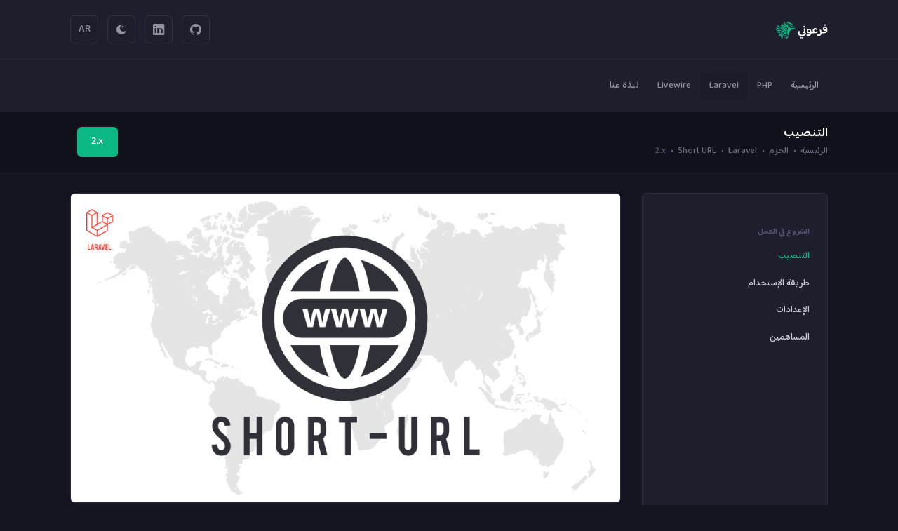

--- FILE ---
content_type: text/html; charset=UTF-8
request_url: https://pharaonic.io/ar/packages/laravel/short-url/2.x
body_size: 5912
content:
<!DOCTYPE html>

<html lang="ar" dir="rtl">

<head>
    <meta charset="utf-8">
    <meta name="viewport" content="width=device-width, initial-scale=1" />
    <title>Short URL • Laravel | فرعوني</title>
<meta name="description" content="أبسط الطرق لإنشاء الروابط المختصرة { URL, Route }">
<meta name="keywords" content="laravel short url, laravel url, php short url, php url, short url, url short">
<meta name="author" content="Moamen Eltouny (Raggi)">
<meta name="copyrights" content="Pharaonic 2022">
<link rel="canonical" href="https://pharaonic.io/ar/packages/laravel/short-url/2.x">
<link rel="alternate" href="https://pharaonic.io/en/packages/laravel/short-url/2.x" hreflang="en">
<meta property="og:url" content="https://pharaonic.io/ar/packages/laravel/short-url/2.x">
<meta property="og:type" content="website">
<meta property="og:title" content="Short URL • Laravel | فرعوني">
<meta property="og:description" content="أبسط الطرق لإنشاء الروابط المختصرة { URL, Route }">
<meta property="og:locale" content="ar">
<meta property="og:locale:alternate" content="en">
<meta property="og:image" content="https://pharaonic.io/assets/media/packages/laravel/short-url.jpg">
<meta property="twitter:card" content="summary">
<meta property="twitter:title" content="Short URL • Laravel | فرعوني">
<meta property="twitter:description" content="أبسط الطرق لإنشاء الروابط المختصرة { URL, Route }">
<meta property="twitter:image" content="https://pharaonic.io/assets/media/packages/laravel/short-url.jpg">
    <link rel="shortcut icon" href="https://pharaonic.io/assets/media/logos/favicon.ico" />
    <link rel="stylesheet" href="https://fonts.googleapis.com/css?family=Baloo+Bhaijaan+2:300,400,500,600,700" />
    <link href="https://pharaonic.io/assets/plugins/global/plugins.dark.bundle.rtl.css" rel="stylesheet" type="text/css" />
    <link href="https://pharaonic.io/assets/css/style.dark.bundle.rtl.css" rel="stylesheet" type="text/css" />
    <link href="https://pharaonic.io/assets/css/torchlight.css" rel="stylesheet" type="text/css" />
</head>

<body id="kt_body" class="dark-mode page-loading-enabled page-loading header-fixed header-tablet-and-mobile-fixed toolbar-enabled aside-enabled">
    <div class="page-loader flex-column ">
    <img alt="فرعوني" style="max-width: 200px" src="https://pharaonic.io/assets/media/logos/logo-dark-rtl.png">
    <div class="d-flex align-items-center mt-5">
        <span class="spinner-border text-primary" role="status"></span>
        <span class="text-muted fs-6 fw-bold ms-5">جاري التحميل...</span>
    </div>
</div>

    <div class="d-flex flex-column flex-root">
        <div class="page d-flex flex-row flex-column-fluid">
            <div class="wrapper d-flex flex-column flex-row-fluid" id="kt_wrapper">
                <div id="kt_header" class="header" data-kt-sticky="true" data-kt-sticky-name="header"
    data-kt-sticky-offset="{default: '200px', lg: '300px'}">
    <div class="container d-flex flex-grow-1 flex-stack">
        <div class="d-flex align-items-center me-5">

            <div class="d-lg-none btn btn-icon btn-active-color-primary w-30px h-30px ms-n2 me-3"
                id="kt_header_menu_toggle">
                <span class="svg-icon svg-icon-2">
                    <svg xmlns="http://www.w3.org/2000/svg" width="24" height="24" viewBox="0 0 24 24" fill="none">
                        <path d="M21 7H3C2.4 7 2 6.6 2 6V4C2 3.4 2.4 3 3 3H21C21.6 3 22 3.4 22 4V6C22 6.6 21.6 7 21 7Z"
                            fill="black" />
                        <path opacity="0.3"
                            d="M21 14H3C2.4 14 2 13.6 2 13V11C2 10.4 2.4 10 3 10H21C21.6 10 22 10.4 22 11V13C22 13.6 21.6 14 21 14ZM22 20V18C22 17.4 21.6 17 21 17H3C2.4 17 2 17.4 2 18V20C2 20.6 2.4 21 3 21H21C21.6 21 22 20.6 22 20Z"
                            fill="black" />
                    </svg>
                </span>
            </div>

            <a href="https://pharaonic.io/ar">
                <img alt="Logo" src="https://pharaonic.io/assets/media/logos/logo-dark-rtl.png"
                    class="h-20px h-lg-30px" />
            </a>
        </div>

        <div class="d-flex align-items-center flex-shrink-0">

            

            <div class="d-flex align-items-center ms-3 ms-lg-4">
                <a href="https://github.com/Pharaonic" target="_blank"
                    class="btn btn-icon btn-color-gray-700 btn-active-color-primary btn-outline btn-outline-secondary btn-active-bg-light w-30px h-30px w-lg-40px h-lg-40px">
                    <span class="svg-icon svg-icon-1">
                        <i class="bi bi-github fs-4"></i>
                    </span>
                </a>
            </div>

            <div class="d-flex align-items-center ms-3 ms-lg-4">
                <a href="https://www.linkedin.com/company/pharaonic-io" target="_blank"
                    class="btn btn-icon btn-color-gray-700 btn-active-color-primary btn-outline btn-outline-secondary btn-active-bg-light w-30px h-30px w-lg-40px h-lg-40px">
                    <span class="svg-icon svg-icon-1">
                        <i class="bi bi-linkedin fs-4"></i>
                    </span>
                </a>
            </div>

            <div class="d-flex align-items-center ms-3 ms-lg-4">
                <a href="#"
                    class="btn btn-icon btn-color-gray-700 btn-active-color-primary btn-outline btn-outline-secondary btn-active-bg-light w-30px h-30px w-lg-40px h-lg-40px"
                    data-kt-menu-trigger="click" data-kt-menu-attach="parent" data-kt-menu-placement="bottom-end"
                    data-kt-menu-flip="bottom">
                    <i class="fonticon-moon fs-2"></i>
                </a>

                <div class="menu menu-sub menu-sub-dropdown menu-column menu-rounded menu-title-gray-700 menu-icon-muted menu-active-bg menu-state-primary fw-bold py-4 fs-6 w-200px"
                    data-kt-menu="true">
                    <div class="menu-item px-3 my-1">
                        <a href="https://pharaonic.io/mode?locale=ar&amp;mode=light" class="menu-link px-3 ">
                            <span class="menu-icon">
                                <i class="fonticon-sun fs-2"></i>
                            </span>
                            <span class="menu-title">فاتح</span>
                        </a>
                    </div>

                    <div class="menu-item px-3 my-1">
                        <a  class="menu-link px-3  active ">
                            <span class="menu-icon">
                                <i class="fonticon-moon fs-2"></i>
                            </span>
                            <span class="menu-title">داكن</span>
                        </a>
                    </div>
                </div>
            </div>

            <div class="d-flex align-items-center ms-3 ms-lg-4">
                <a href="#"
                    class="btn btn-icon btn-color-gray-700 btn-active-color-primary btn-outline btn-outline-secondary btn-active-bg-light w-30px h-30px w-lg-40px h-lg-40px"
                    data-kt-menu-trigger="click" data-kt-menu-attach="parent" data-kt-menu-placement="bottom-end"
                    data-kt-menu-flip="bottom">
                    AR
                </a>

                <div class="menu menu-sub menu-sub-dropdown menu-column menu-rounded menu-title-gray-700 menu-icon-muted menu-active-bg menu-state-primary fw-bold py-4 fs-6 w-200px"
                    data-kt-menu="true">
                                            <div class="menu-item px-3 my-1">
                            <a  class="menu-link px-3">
                                <span class="menu-title">العربية</span>
                            </a>
                        </div>
                                            <div class="menu-item px-3 my-1">
                            <a href="https://pharaonic.io/en/packages/laravel/short-url/2.x" class="menu-link px-3">
                                <span class="menu-title">English</span>
                            </a>
                        </div>
                                    </div>
            </div>

                            <button class="d-lg-none btn btn-icon btn-active-color-primary w-30px h-30px ms-2 me-n2"
                    id="kt_aside_toggle">
                    <span class="svg-icon svg-icon-2">
                        <svg xmlns="http://www.w3.org/2000/svg" width="16" height="15" viewBox="0 0 16 15" fill="none">
                            <rect y="6" width="16" height="3" rx="1.5" fill="black" />
                            <rect opacity="0.3" y="12" width="8" height="3" rx="1.5" fill="black" />
                            <rect opacity="0.3" width="12" height="3" rx="1.5" fill="black" />
                        </svg>
                    </span>
                </button>
                    </div>
    </div>

    <div class="separator"></div>

    <div class="header-menu-container container d-flex flex-stack h-lg-75px w-100" id="kt_header_nav">
        <div class="header-menu flex-column flex-lg-row" data-kt-drawer="true" data-kt-drawer-name="header-menu"
            data-kt-drawer-activate="{default: true, lg: false}" data-kt-drawer-overlay="true"
            data-kt-drawer-width="{default:'200px', '300px': '250px'}" data-kt-drawer-direction="start"
            data-kt-drawer-toggle="#kt_header_menu_toggle" data-kt-swapper="true" data-kt-swapper-mode="prepend"
            data-kt-swapper-parent="{default: '#kt_body', lg: '#kt_header_nav'}">
            <div class="menu menu-lg-rounded menu-column menu-lg-row menu-state-bg menu-title-gray-700 menu-state-icon-primary menu-state-bullet-primary menu-arrow-gray-400 fw-bold my-5 my-lg-0 align-items-stretch flex-grow-1" id="#kt_header_menu" data-kt-menu="true">
                <a href="https://pharaonic.io/ar"
                    class="menu-item ">
                    <span class="menu-link py-3">
                        <span class="menu-title">الرئيسية</span>
                    </span>
                </a>

                                    <a href="https://pharaonic.io/ar/packages/php" class="menu-item ">
                        <span class="menu-link py-3">
                            <span class="menu-title">PHP</span>
                        </span>
                    </a>
                    
                                    <a href="https://pharaonic.io/ar/packages/laravel" class="menu-item  here ">
                        <span class="menu-link py-3">
                            <span class="menu-title">Laravel</span>
                        </span>
                    </a>
                    
                                    <a href="https://pharaonic.io/ar/packages/livewire" class="menu-item ">
                        <span class="menu-link py-3">
                            <span class="menu-title">Livewire</span>
                        </span>
                    </a>
                    
                
                <a href="https://pharaonic.io/ar/about"
                    class="menu-item ">
                    <span class="menu-link py-3">
                        <span class="menu-title">نبذة عنا</span>
                    </span>
                </a>
            </div>
        </div>
    </div>
</div>

                    <div class="toolbar py-5 py-lg-5" id="kt_toolbar">
        <div id="kt_toolbar_container" class="container d-flex flex-stack flex-wrap">
            <div class="page-title d-flex flex-column me-3">
                <h1 class="d-flex text-dark fw-bolder my-1 fs-3">التنصيب</h1>

                <ul class="breadcrumb breadcrumb-dot fw-bold text-gray-600 fs-7 my-1">
                    <li class="breadcrumb-item text-gray-600">
                        <a href="https://pharaonic.io/ar" class="text-gray-600 text-hover-primary">الرئيسية</a>
                    </li>
                    
                                            <li class="breadcrumb-item text-gray-600">
                                                            <a href="https://pharaonic.io/ar/packages" class="text-gray-600 text-hover-primary"><span dir="ltr">الحزم</span></a>
                                                    </li>
                                            <li class="breadcrumb-item text-gray-600">
                                                            <a href="https://pharaonic.io/ar/packages/laravel" class="text-gray-600 text-hover-primary"><span dir="ltr">Laravel</span></a>
                                                    </li>
                                            <li class="breadcrumb-item text-gray-600">
                                                            <a href="https://pharaonic.io/ar/packages/laravel/short-url/2.x" class="text-gray-600 text-hover-primary"><span dir="ltr">Short URL</span></a>
                                                    </li>
                                            <li class="breadcrumb-item text-gray-500">
                                                            <a href="https://pharaonic.io/ar/packages/laravel/short-url/2.x" class="text-gray-500 text-hover-primary"><span dir="ltr">2.x</span></a>
                                                    </li>
                                    </ul>
            </div>

                            <div class="d-flex align-items-center py-2 py-md-1" dir="ltr">
                    <div class="me-3">
                        <button type="button" class="btn btn-primary" data-kt-menu-trigger="click" data-kt-menu-placement="bottom-end">
                            2.x
                        </button>
                        <div class="menu menu-sub menu-sub-dropdown menu-column menu-rounded menu-gray-600 menu-state-bg-light-primary fw-bold fs-7 w-90px py-4" data-kt-menu="true">
                                                            <div class="menu-item px-3 ">
                                    <a  class="menu-link px-3 d-block text-center active ">
                                        2.x
                                    </a>
                                </div>
                                                    </div>
                    </div>
                </div>
                    </div>
    </div>
                
                <div id="kt_content_container" class="d-flex flex-column-fluid align-items-start container">
                            <div id="kt_aside" class="aside card" data-kt-drawer="true" data-kt-drawer-name="aside"
            data-kt-drawer-activate="{default: true, lg: false}" data-kt-drawer-overlay="true"
            data-kt-drawer-width="{default:'200px', '300px': '250px'}" data-kt-drawer-direction="end"
            data-kt-drawer-toggle="#kt_aside_toggle" data-kt-sticky="true" data-kt-sticky-name="aside-sticky"
            data-kt-sticky-offset="{default: false, lg: '200px'}" data-kt-sticky-width="{lg: '265px'}"
            data-kt-sticky-left="auto" data-kt-sticky-top="95px" data-kt-sticky-animation="false" data-kt-sticky-zindex="95">
            <div class="aside-menu flex-column-fluid">
                <div class="hover-scroll-overlay-y my-5 my-lg-6" id="kt_aside_menu_wrapper" data-kt-scroll="true"
                    data-kt-scroll-activate="{default: false, lg: true}" data-kt-scroll-height="auto"
                    data-kt-scroll-dependencies="#kt_header, #kt_aside_footer"
                    data-kt-scroll-wrappers="#kt_aside, #kt_aside_menu" data-kt-scroll-offset="{lg: '25px'}">
                    <div class="menu menu-column menu-title-gray-800 menu-state-title-primary menu-state-icon-primary menu-state-bullet-primary menu-arrow-gray-500" id="#kt_aside_menu" data-kt-menu="true">
                                                                                    <div class="menu-item">
                                    <div class="menu-content pt-8 pb-2">
                                        <span class="menu-section text-muted text-uppercase fs-8 fw-bolder ">الشروع في العمل</span>
                                    </div>
                                </div>
            
                                                                    <div class="menu-item">
                                        <a href="https://pharaonic.io/ar/packages/laravel/short-url/2.x/installation" class="menu-link active ">
                                            <span class="menu-title">التنصيب</span>
                                        </a>
                                    </div>
                                                                    <div class="menu-item">
                                        <a href="https://pharaonic.io/ar/packages/laravel/short-url/2.x/usage" class="menu-link ">
                                            <span class="menu-title">طريقة الإستخدام</span>
                                        </a>
                                    </div>
                                                                    <div class="menu-item">
                                        <a href="https://pharaonic.io/ar/packages/laravel/short-url/2.x/configurations" class="menu-link ">
                                            <span class="menu-title">الإعدادات</span>
                                        </a>
                                    </div>
                                                                    <div class="menu-item">
                                        <a href="https://pharaonic.io/ar/packages/laravel/short-url/2.x/contributors" class="menu-link ">
                                            <span class="menu-title">المساهمين</span>
                                        </a>
                                    </div>
                                                                                    
                    </div>
                </div>
            </div>
        </div>
                        <div class="content  flex-row-fluid" id="kt_content">
                                
    <div class="row">
    
    <div class="col-12"><img src="https://pharaonic.io/assets/media/packages/laravel/short-url.jpg" alt="Short URL" class="w-100 rounded border"></div>

    
    <div class="col-12">
        <div class="d-flex flex-wrap justify-content-center my-10">
            <a href="https://github.com/Pharaonic/laravel-short-url" target="_blank"><img class="m-1" src="https://img.shields.io/static/v1?label=GitHub&message=pharaonic/laravel-short-url&color=blue&logo=github&logoColor=white"></a>
            <a href="https://php.net" target="_blank"><img class="m-1" src="https://img.shields.io/static/v1?label=PHP&message=%3E=7.2&color=blue"></a>
            <a href="https://laravel.com"><img class="m-1" src="https://img.shields.io/static/v1?label=Laravel&message=%3E=6.0&color=F05340"></a>
            <a href="https://github.com/Pharaonic/laravel-short-url/releases/latest" target="_blank"><img class="m-1" src="https://poser.pugx.org/pharaonic/laravel-short-url/v"></a>
            <img class="m-1" src="https://poser.pugx.org/pharaonic/laravel-short-url/downloads">
            <img class="m-1" src="https://img.shields.io/static/v1?label=License&message=MIT&color=0BB783">
        </div>
    </div>
    
    
    <div class="card col-12">
        <div class="card-body p-8">
            <h1 class="mb-5">التنصيب</h1>
            <ul id="content" class="fs-4 m-0 p-0">
                <li><a href="#why" class="text-dark" data-kt-scroll-toggle>لماذا Short URL؟</a></li>
                <li><a href="#installation" class="text-dark" data-kt-scroll-toggle>التنصيب</a></li>
            </ul>
        </div>
    </div>

    
    <div class="col-12 mt-5 py-5 px-0 border-bottom">
        <h2 id="why" class="fs-1 mb-4" data-kt-scroll-offset="{default: 100}"><a data-kt-scroll-toggle href="#why" class="text-dark"><span class="text-primary">#</span> لماذا Short URL؟</a></h2>
        <p class="fs-4">Short URL هي حزمة تساعد في إنتاج الروابط المختصرة وإعادة استخدامها في أي وقت.</p>
    </div>

    
    <div class="col-12 mt-5 py-5 px-0 pb-10">
        <h2 id="installation" class="fs-1 mb-4" data-kt-scroll-offset="{default: 100}"><a data-kt-scroll-toggle href="#installation" class="text-dark"><span class="text-primary">#</span> التنصيب</a></h2>
        <p class="fs-4">قم بتنصيب اخر اصدار بواسطة <a href="https://getcomposer.org" target="_blank" class="fw-bold">Composer</a>.</p>
        <div class="position-relative container-code">
    <button data-clipboard-target="#raggi-npexsQMYEK" class="position-absolute btn bg-red p-0 px-2 btn-code fw-bolder" data-bs-toggle="tooltip" data-bs-custom-class="tooltip-dark" data-bs-placement="top" title="نسخ" style="right:5px;")>
        <i class="fa fa-copy fs-1 text-primary"></i>
    </button>
    <pre class="p-0 m-0" dir="ltr"><code data-theme="material-theme-palenight" data-lang="shell" class="torchlight" style="background-color: #292D3E; --theme-selection-background: #00000080;" id="raggi-npexsQMYEK"><!-- Syntax highlighted by torchlight.dev --><div class='line'><span style="color:#3A3F58; text-align: right; -webkit-user-select: none; user-select: none;" class="line-number">1</span><span style="color: #FFCB6B;">composer</span><span style="color: #A6ACCD;"> </span><span style="color: #C3E88D;">require</span><span style="color: #A6ACCD;"> </span><span style="color: #C3E88D;">pharaonic/laravel-short-url</span></div><div class='line'><span style="color:#3A3F58; text-align: right; -webkit-user-select: none; user-select: none;" class="line-number">2</span><span style="color: #FFCB6B;">php</span><span style="color: #A6ACCD;"> </span><span style="color: #C3E88D;">artisan</span><span style="color: #A6ACCD;"> </span><span style="color: #C3E88D;">migrate</span></div></code></pre>
</div>    </div>
</div>

                    </div>
                </div>

                <div class="footer py-4 d-flex flex-lg-column" id="kt_footer">
    <div class="container d-flex flex-column flex-md-row align-items-center justify-content-between">
        <div class="text-dark order-2 order-md-1">
            <span class="text-muted fw-bold me-1">2022 ©</span>
            <a href="https://pharaonic.io" target="_blank" class="text-gray-800 text-hover-primary">Pharaonic.io</a>
        </div>

        <ul class="menu menu-gray-600 menu-hover-primary fw-bold order-1">
            <li class="menu-item">
                <a href="https://raggitech.com" target="_blank" class="menu-link px-2">RaggiTech</a>
            </li>
        </ul>
    </div>
</div>            </div>
        </div>
    </div>

    <script src="https://pharaonic.io/assets/plugins/global/plugins.bundle.js"></script>
    <script src="https://pharaonic.io/assets/js/scripts.bundle.js"></script>
    <script>
    $(document).ready(function() {
        let codes = new ClipboardJS('.btn-code');
        toastr.options = {
            "closeButton": false,
            "debug": false,
            "newestOnTop": false,
            "progressBar": false,
            "positionClass": "toastr-top-left",
            "preventDuplicates": false,
            "onclick": null,
            "showDuration": "300",
            "hideDuration": "1000",
            "timeOut": "5000",
            "extendedTimeOut": "1000",
            "showEasing": "swing",
            "hideEasing": "linear",
            "showMethod": "fadeIn",
            "hideMethod": "fadeOut"
        };

        codes.on('success', function(e) {
            toastr.success("تم النسخ");
            if (window.getSelection) {window.getSelection().removeAllRanges();}
            else if (document.selection) {document.selection.empty();}
        });
    });
</script>
</body>

</html>


--- FILE ---
content_type: text/css
request_url: https://pharaonic.io/assets/css/torchlight.css
body_size: 2404
content:
pre {
    border-radius: 0.25rem;
    margin-top: 1rem;
    margin-bottom: 1rem;
    overflow-x: auto;
    overflow-y: hidden;
}


pre code.torchlight {
    display: block;
    min-width: -webkit-max-content;
    min-width: -moz-max-content;
    min-width: max-content;
    padding-top: 1rem;
    padding-bottom: 1rem;
}


pre code.torchlight .line {
    padding-left: 1rem;
    padding-right: 1rem;
}


pre code.torchlight .line-number,
pre code.torchlight .summary-caret {
    margin-right: 1rem;
}


.torchlight.has-focus-lines .line:not(.line-focus) {
    transition: filter 0.35s, opacity 0.35s;
    filter: blur(.095rem);
    opacity: .65;
}


.torchlight.has-focus-lines:hover .line:not(.line-focus) {
    filter: blur(0px);
    opacity: 1;
}

.torchlight.has-focus-lines .line:not(.line-focus) {
    transition: filter 0.35s, opacity 0.35s;
    filter: blur(.095rem);
    opacity: .65;
}

.torchlight.has-focus-lines:hover .line:not(.line-focus) {
    filter: blur(0px);
    opacity: 1;
}

.torchlight summary:focus {
    outline: none;
}

.torchlight details>summary::marker,
.torchlight details>summary::-webkit-details-marker {
    display: none;
}

.torchlight details .summary-caret::after {
    pointer-events: none;
}

.torchlight .summary-caret-empty::after,
.torchlight details .summary-caret-middle::after,
.torchlight details .summary-caret-end::after {
    content: " ";
}

.torchlight details[open] .summary-caret-start::after {
    content: "-";
}

.torchlight details:not([open]) .summary-caret-start::after {
    content: "+";
}

.torchlight details[open] .summary-hide-when-open {
    display: none;
}

.torchlight details:not([open]) .summary-hide-when-open {
    display: initial;
}

#content,
#content ul {
    list-style-type: none
}

#content a {
    line-height: 2.2rem
}

#content a:before {
    content: "# ";
    padding: 0px 7px;
    color: #50CD89;
}

.container-code .btn-code {
    top: 12px;
    right: 0px;
    opacity: 0;
    z-index: 1;
    transition: all 1s ease-out;
}

.container-code:hover .btn-code {
    opacity: .75;
}

.container-code code {
    margin: 0px;
}

.methods-list {
    column-count: 3;
    -moz-column-count: 3;
    -webkit-column-count: 3;

    column-gap: 2em;
    -moz-column-gap: 2em;
    -webkit-column-gap: 2em;
}

.methods-list a {
    display: block;
    font-weight: 500;
    margin-bottom: 10px;
    text-decoration: underline;
}


--- FILE ---
content_type: image/svg+xml;charset=utf-8
request_url: https://poser.pugx.org/pharaonic/laravel-short-url/v
body_size: 751
content:
<svg xmlns="http://www.w3.org/2000/svg" width="82" height="20">
    <linearGradient id="b" x2="0" y2="100%">
        <stop offset="0" stop-color="#bbb" stop-opacity=".1"/>
        <stop offset="1" stop-opacity=".1"/>
    </linearGradient>
    <mask id="a">
        <rect width="82" height="20" rx="3" fill="#fff"/>
    </mask>
    <g mask="url(#a)">
        <rect width="44" height="20" fill="#555"/>
        <rect x="44" width="38" height="20" fill="#28a3df"/>
        <rect width="82" height="20" fill="url(#b)"/>
    </g>
    <g fill="#fff" text-anchor="middle" font-family="DejaVu Sans,Verdana,Geneva,sans-serif" font-size="11">
        <text x="23" y="15" fill="#010101" fill-opacity=".3">stable</text>
        <text x="23" y="14">stable</text>
        <text x="62" y="15" fill="#010101" fill-opacity=".3">2.0.2</text>
        <text x="62" y="14">2.0.2</text>
    </g>
</svg>


--- FILE ---
content_type: image/svg+xml;charset=utf-8
request_url: https://img.shields.io/static/v1?label=License&message=MIT&color=0BB783
body_size: -17
content:
<svg xmlns="http://www.w3.org/2000/svg" width="82" height="20" role="img" aria-label="License: MIT"><title>License: MIT</title><linearGradient id="s" x2="0" y2="100%"><stop offset="0" stop-color="#bbb" stop-opacity=".1"/><stop offset="1" stop-opacity=".1"/></linearGradient><clipPath id="r"><rect width="82" height="20" rx="3" fill="#fff"/></clipPath><g clip-path="url(#r)"><rect width="51" height="20" fill="#555"/><rect x="51" width="31" height="20" fill="#0bb783"/><rect width="82" height="20" fill="url(#s)"/></g><g fill="#fff" text-anchor="middle" font-family="Verdana,Geneva,DejaVu Sans,sans-serif" text-rendering="geometricPrecision" font-size="110"><text aria-hidden="true" x="265" y="150" fill="#010101" fill-opacity=".3" transform="scale(.1)" textLength="410">License</text><text x="265" y="140" transform="scale(.1)" fill="#fff" textLength="410">License</text><text aria-hidden="true" x="655" y="150" fill="#010101" fill-opacity=".3" transform="scale(.1)" textLength="210">MIT</text><text x="655" y="140" transform="scale(.1)" fill="#fff" textLength="210">MIT</text></g></svg>

--- FILE ---
content_type: image/svg+xml;charset=utf-8
request_url: https://img.shields.io/static/v1?label=PHP&message=%3E=7.2&color=blue
body_size: 3
content:
<svg xmlns="http://www.w3.org/2000/svg" width="76" height="20" role="img" aria-label="PHP: &gt;=7.2"><title>PHP: &gt;=7.2</title><linearGradient id="s" x2="0" y2="100%"><stop offset="0" stop-color="#bbb" stop-opacity=".1"/><stop offset="1" stop-opacity=".1"/></linearGradient><clipPath id="r"><rect width="76" height="20" rx="3" fill="#fff"/></clipPath><g clip-path="url(#r)"><rect width="31" height="20" fill="#555"/><rect x="31" width="45" height="20" fill="#007ec6"/><rect width="76" height="20" fill="url(#s)"/></g><g fill="#fff" text-anchor="middle" font-family="Verdana,Geneva,DejaVu Sans,sans-serif" text-rendering="geometricPrecision" font-size="110"><text aria-hidden="true" x="165" y="150" fill="#010101" fill-opacity=".3" transform="scale(.1)" textLength="210">PHP</text><text x="165" y="140" transform="scale(.1)" fill="#fff" textLength="210">PHP</text><text aria-hidden="true" x="525" y="150" fill="#010101" fill-opacity=".3" transform="scale(.1)" textLength="350">&gt;=7.2</text><text x="525" y="140" transform="scale(.1)" fill="#fff" textLength="350">&gt;=7.2</text></g></svg>

--- FILE ---
content_type: image/svg+xml;charset=utf-8
request_url: https://img.shields.io/static/v1?label=Laravel&message=%3E=6.0&color=F05340
body_size: 299
content:
<svg xmlns="http://www.w3.org/2000/svg" width="96" height="20" role="img" aria-label="Laravel: &gt;=6.0"><title>Laravel: &gt;=6.0</title><linearGradient id="s" x2="0" y2="100%"><stop offset="0" stop-color="#bbb" stop-opacity=".1"/><stop offset="1" stop-opacity=".1"/></linearGradient><clipPath id="r"><rect width="96" height="20" rx="3" fill="#fff"/></clipPath><g clip-path="url(#r)"><rect width="51" height="20" fill="#555"/><rect x="51" width="45" height="20" fill="#f05340"/><rect width="96" height="20" fill="url(#s)"/></g><g fill="#fff" text-anchor="middle" font-family="Verdana,Geneva,DejaVu Sans,sans-serif" text-rendering="geometricPrecision" font-size="110"><text aria-hidden="true" x="265" y="150" fill="#010101" fill-opacity=".3" transform="scale(.1)" textLength="410">Laravel</text><text x="265" y="140" transform="scale(.1)" fill="#fff" textLength="410">Laravel</text><text aria-hidden="true" x="725" y="150" fill="#010101" fill-opacity=".3" transform="scale(.1)" textLength="350">&gt;=6.0</text><text x="725" y="140" transform="scale(.1)" fill="#fff" textLength="350">&gt;=6.0</text></g></svg>